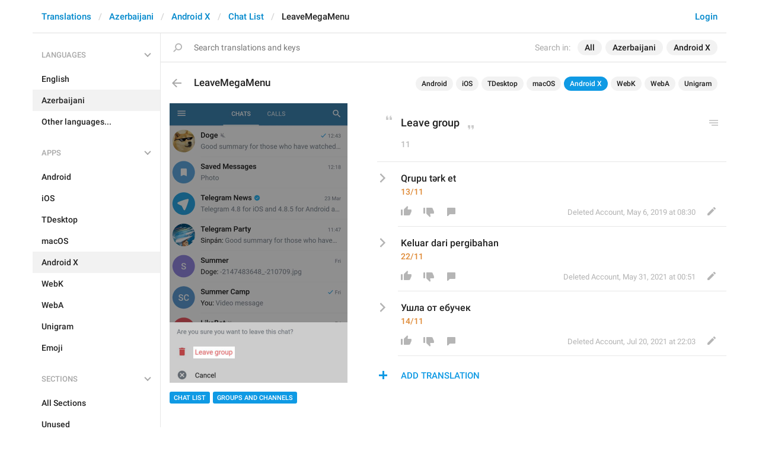

--- FILE ---
content_type: text/html; charset=utf-8
request_url: https://translations.telegram.org/az/android_x/chat_list/LeaveMegaMenu
body_size: 6617
content:
<!DOCTYPE html>
<html>
  <head>
    <meta charset="utf-8">
    <title>Translations</title>
    
    <link rel="icon" type="image/svg+xml" href="/img/website_icon.svg?4">
<link rel="apple-touch-icon" sizes="180x180" href="/img/apple-touch-icon.png">
<link rel="icon" type="image/png" sizes="32x32" href="/img/favicon-32x32.png">
<link rel="icon" type="image/png" sizes="16x16" href="/img/favicon-16x16.png">
<link rel="alternate icon" href="/img/favicon.ico" type="image/x-icon" />
    <script>document.cookie="stel_dt="+encodeURIComponent((new Date).getTimezoneOffset())+";path=/;max-age=31536000;samesite=None;secure"</script>
    
    <link href="//telegram.org/css/font-roboto.css?1" rel="stylesheet" type="text/css">
    <link href="//telegram.org/css/bootstrap.min.css?3" rel="stylesheet">
    <link href="//telegram.org/css/bootstrap-extra.css?2" rel="stylesheet">
    <link href="/css/telegram.css?249" rel="stylesheet">
<link href="/css/translations.css?129" rel="stylesheet">
<link href="/css/jquery-ui.min.css?1" rel="stylesheet">
<link href="/css/health.css?142" rel="stylesheet">
<link href="/css/contest-zoo.css?7" rel="stylesheet">
<link href="/css/tchart.min.css?11" rel="stylesheet">
<link href="/css/billboard.css?17" rel="stylesheet">

  </head>
  <body class="emoji_image no-transition">
    
    <div id="aj_progress" class="progress-bar"></div>
    
    <div id="aj_content"><div class="tr-container">
  <header class=" has-search">
  <div class="container">
    <section class="tr-search">
  <div class="tr-search-field-wrap">
    <div class="tr-search-filters">
      <span class="tr-search-filters-label">Search in:</span><!--
   --><span class="tr-search-filter-wrap tr-search-filter-where"><span class="tr-search-filter dropdown-toggle" data-toggle="dropdown">All</span><span class="dropdown-menu"><ul class="dropdown-menu"><li class="selected"><a class="tr-search-filter-item" data-value="">All</a></li><li><a class="tr-search-filter-item" data-value="key">Key</a></li><li><a class="tr-search-filter-item" data-value="text">Text</a></li></ul></span></span><!--
   --><span class="tr-search-filter-wrap tr-search-filter-lang"><span class="tr-search-filter dropdown-toggle" data-toggle="dropdown">Azerbaijani</span><span class="dropdown-menu"><ul class="dropdown-menu"><li><a class="tr-search-filter-item" data-value="en">English</a></li><li><a class="tr-search-filter-item" data-value="af">Afrikaans</a></li><li><a class="tr-search-filter-item" data-value="sq">Albanian</a></li><li><a class="tr-search-filter-item" data-value="am">Amharic</a></li><li><a class="tr-search-filter-item" data-value="ar">Arabic</a></li><li><a class="tr-search-filter-item" data-value="hy">Armenian</a></li><li class="selected"><a class="tr-search-filter-item" data-value="az">Azerbaijani</a></li><li><a class="tr-search-filter-item" data-value="eu">Basque</a></li><li><a class="tr-search-filter-item" data-value="be">Belarusian</a></li><li><a class="tr-search-filter-item" data-value="bn">Bengali</a></li><li><a class="tr-search-filter-item" data-value="bg">Bulgarian</a></li><li><a class="tr-search-filter-item" data-value="my">Burmese</a></li><li><a class="tr-search-filter-item" data-value="ca">Catalan</a></li><li><a class="tr-search-filter-item" data-value="zh-hans">Chinese (Simplified)</a></li><li><a class="tr-search-filter-item" data-value="zh-hant">Chinese (Traditional)</a></li><li><a class="tr-search-filter-item" data-value="hr">Croatian</a></li><li><a class="tr-search-filter-item" data-value="cs">Czech</a></li><li><a class="tr-search-filter-item" data-value="da">Danish</a></li><li><a class="tr-search-filter-item" data-value="nl">Dutch</a></li><li><a class="tr-search-filter-item" data-value="eo">Esperanto</a></li><li><a class="tr-search-filter-item" data-value="et">Estonian</a></li><li><a class="tr-search-filter-item" data-value="fil">Filipino</a></li><li><a class="tr-search-filter-item" data-value="fi">Finnish</a></li><li><a class="tr-search-filter-item" data-value="fr">French</a></li><li><a class="tr-search-filter-item" data-value="gl">Galician</a></li><li><a class="tr-search-filter-item" data-value="ka">Georgian</a></li><li><a class="tr-search-filter-item" data-value="de">German</a></li><li><a class="tr-search-filter-item" data-value="el">Greek</a></li><li><a class="tr-search-filter-item" data-value="gu">Gujarati</a></li><li><a class="tr-search-filter-item" data-value="he">Hebrew</a></li><li><a class="tr-search-filter-item" data-value="hi">Hindi</a></li><li><a class="tr-search-filter-item" data-value="hu">Hungarian</a></li><li><a class="tr-search-filter-item" data-value="id">Indonesian</a></li><li><a class="tr-search-filter-item" data-value="ga">Irish</a></li><li><a class="tr-search-filter-item" data-value="it">Italian</a></li><li><a class="tr-search-filter-item" data-value="ja">Japanese</a></li><li><a class="tr-search-filter-item" data-value="kn">Kannada</a></li><li><a class="tr-search-filter-item" data-value="kk">Kazakh</a></li><li><a class="tr-search-filter-item" data-value="km">Khmer</a></li><li><a class="tr-search-filter-item" data-value="ko">Korean</a></li><li><a class="tr-search-filter-item" data-value="lv">Latvian</a></li><li><a class="tr-search-filter-item" data-value="lt">Lithuanian</a></li><li><a class="tr-search-filter-item" data-value="ms">Malay</a></li><li><a class="tr-search-filter-item" data-value="ml">Malayalam</a></li><li><a class="tr-search-filter-item" data-value="mt">Maltese</a></li><li><a class="tr-search-filter-item" data-value="mr">Marathi</a></li><li><a class="tr-search-filter-item" data-value="ne">Nepali</a></li><li><a class="tr-search-filter-item" data-value="nb">Norwegian (Bokmål)</a></li><li><a class="tr-search-filter-item" data-value="or">Odia</a></li><li><a class="tr-search-filter-item" data-value="fa">Persian</a></li><li><a class="tr-search-filter-item" data-value="pl">Polish</a></li><li><a class="tr-search-filter-item" data-value="pt-br">Portuguese (Brazil)</a></li><li><a class="tr-search-filter-item" data-value="pt-pt">Portuguese (Portugal)</a></li><li><a class="tr-search-filter-item" data-value="ro">Romanian</a></li><li><a class="tr-search-filter-item" data-value="ru">Russian</a></li><li><a class="tr-search-filter-item" data-value="sr">Serbian</a></li><li><a class="tr-search-filter-item" data-value="sk">Slovak</a></li><li><a class="tr-search-filter-item" data-value="sl">Slovene</a></li><li><a class="tr-search-filter-item" data-value="es">Spanish</a></li><li><a class="tr-search-filter-item" data-value="sw">Swahili</a></li><li><a class="tr-search-filter-item" data-value="sv">Swedish</a></li><li><a class="tr-search-filter-item" data-value="tg">Tajik</a></li><li><a class="tr-search-filter-item" data-value="ta">Tamil</a></li><li><a class="tr-search-filter-item" data-value="te">Telugu</a></li><li><a class="tr-search-filter-item" data-value="th">Thai</a></li><li><a class="tr-search-filter-item" data-value="tr">Turkish</a></li><li><a class="tr-search-filter-item" data-value="tk">Turkmen</a></li><li><a class="tr-search-filter-item" data-value="uk">Ukrainian</a></li><li><a class="tr-search-filter-item" data-value="ur">Urdu</a></li><li><a class="tr-search-filter-item" data-value="uz">Uzbek</a></li><li><a class="tr-search-filter-item" data-value="vi">Vietnamese</a></li></ul></span></span><!--
   --><span class="tr-search-filter-wrap tr-search-filter-langpack"><span class="tr-search-filter dropdown-toggle" data-toggle="dropdown">Android X</span><span class="dropdown-menu"><ul class="dropdown-menu"><li><a class="tr-search-filter-item" data-value="">All Apps</a></li><li><a class="tr-search-filter-item" data-value="android">Android</a></li><li><a class="tr-search-filter-item" data-value="ios">iOS</a></li><li><a class="tr-search-filter-item" data-value="tdesktop">TDesktop</a></li><li><a class="tr-search-filter-item" data-value="macos">macOS</a></li><li class="selected"><a class="tr-search-filter-item" data-value="android_x">Android X</a></li><li><a class="tr-search-filter-item" data-value="webk">WebK</a></li><li><a class="tr-search-filter-item" data-value="weba">WebA</a></li><li><a class="tr-search-filter-item" data-value="unigram">Unigram</a></li></ul></span></span>
    </div>
    <div class="tr-search-binding binding"></div>
    <div class="tr-search-enter arrow-right"></div>
    <div class="tr-search-reset close"></div>
    <form class="tr-search-form">
      <input class="form-control tr-search-field" placeholder="Search translations and keys" autocomplete="off" value="" />
    </form>
  </div>
  <div class="tr-search-results collapsed"></div>
</section>
    <div class="header-wrap">
      <div id="header-panel" class="header-panel">
        <div class="header-auth">
  <div class="header-auth-item"><a class="header-search-btn"></a></div><div class="header-auth-item"><a class="header-auth-link login-link" href="/auth">Login</a></div>
</div>
        <div class="header-breadcrumb header-breadcrumb-simple">
          <ol id="breadcrumb" class="header-nav breadcrumb"><li><a href="/">Translations</a></li><li><a href="/az/">Azerbaijani</a></li><li><a href="/az/android_x/">Android X</a></li><li><a href="/az/android_x/chat_list/">Chat List</a></li><li class="active">LeaveMegaMenu</li></ol>
        </div>
      </div>
    </div>
  </div>
</header>
  <main class="container">
    <nav class="tr-menu"><div class="tr-menu-section tr-menu-has-selected" data-menu-section-id="0">
  <div class="tr-menu-header">
    <span class="tr-menu-header-collapse"></span>
    <div class="tr-menu-header-label">Languages</div>
    <div class="tr-menu-selected">
  <div class="tr-menu-item tr-menu-item-with-desc">
    <span class="nav-label">Azerbaijani</span>
    <span class="nav-label nav-label-desc">Azərbaycanca</span>
  </div>
</div>
  </div>
  <ul class="tr-menu-items" id="tr-menu-language-items"><li>
  <a class="tr-menu-item" href="/en/android_x/chat_list/LeaveMegaMenu">
    <span class="nav-label">English</span>
  </a>
</li><li class="active">
  <a class="tr-menu-item" href="/az/">
    <span class="nav-label">Azerbaijani</span>
  </a>
</li><li class="languages-link">
  <a class="tr-menu-item">
    <span class="nav-label">Other languages...</span>
  </a>
</li></ul>
</div><div class="tr-menu-section tr-menu-has-selected" data-menu-section-id="1">
  <div class="tr-menu-header">
    <span class="tr-menu-header-collapse"></span>
    <div class="tr-menu-header-label">Apps</div>
    <div class="tr-menu-selected">
  <div class="tr-menu-item">
    <span class="nav-label">Android X</span>
    
  </div>
</div>
  </div>
  <ul class="tr-menu-items"><li>
  <a class="tr-menu-item" href="/az/android/chat_list/">
    <span class="nav-label">Android</span>
  </a>
</li><li>
  <a class="tr-menu-item" href="/az/ios/chat_list/">
    <span class="nav-label">iOS</span>
  </a>
</li><li>
  <a class="tr-menu-item" href="/az/tdesktop/chat_list/">
    <span class="nav-label">TDesktop</span>
  </a>
</li><li>
  <a class="tr-menu-item" href="/az/macos/chat_list/">
    <span class="nav-label">macOS</span>
  </a>
</li><li class="active">
  <a class="tr-menu-item" href="/az/android_x/">
    <span class="nav-label">Android X</span>
  </a>
</li><li>
  <a class="tr-menu-item" href="/az/webk/chat_list/">
    <span class="nav-label">WebK</span>
  </a>
</li><li>
  <a class="tr-menu-item" href="/az/weba/chat_list/">
    <span class="nav-label">WebA</span>
  </a>
</li><li>
  <a class="tr-menu-item" href="/az/unigram/chat_list/">
    <span class="nav-label">Unigram</span>
  </a>
</li><li>
  <a class="tr-menu-item" href="/az/emoji">
    <span class="nav-label">Emoji</span>
  </a>
</li></ul>
</div><div class="tr-menu-section tr-menu-has-selected" data-menu-section-id="2">
  <div class="tr-menu-header">
    <span class="tr-menu-header-collapse"></span>
    <div class="tr-menu-header-label">Sections</div>
    <div class="tr-menu-selected">
  <div class="tr-menu-item">
    <span class="nav-label">Chat List</span>
    
  </div>
</div>
  </div>
  <ul class="tr-menu-items"><li>
  <a class="tr-menu-item" href="/az/android_x/">
    <span class="nav-label">All Sections</span>
  </a>
</li><li>
  <a class="tr-menu-item" href="/az/android_x/unused/">
    <span class="nav-label">Unused</span>
  </a>
</li><li>
  <a class="tr-menu-item" href="/az/android_x/login/">
    <span class="nav-label">Log In</span>
  </a>
</li><li class="active">
  <a class="tr-menu-item" href="/az/android_x/chat_list/">
    <span class="nav-label">Chat List</span>
  </a>
</li><li>
  <a class="tr-menu-item" href="/az/android_x/private_chats/">
    <span class="nav-label">Private chats</span>
  </a>
</li><li>
  <a class="tr-menu-item" href="/az/android_x/groups_and_channels/">
    <span class="nav-label">Groups And Channels</span>
  </a>
</li><li>
  <a class="tr-menu-item" href="/az/android_x/profile/">
    <span class="nav-label">Profile</span>
  </a>
</li><li>
  <a class="tr-menu-item" href="/az/android_x/settings/">
    <span class="nav-label">Settings</span>
  </a>
</li><li>
  <a class="tr-menu-item" href="/az/android_x/stories/">
    <span class="nav-label">Stories</span>
  </a>
</li><li>
  <a class="tr-menu-item" href="/az/android_x/camera_and_media/">
    <span class="nav-label">Camera And Media</span>
  </a>
</li><li>
  <a class="tr-menu-item" href="/az/android_x/bots_and_payments/">
    <span class="nav-label">Bots And Payments</span>
  </a>
</li><li>
  <a class="tr-menu-item" href="/az/android_x/passport/">
    <span class="nav-label">Passport</span>
  </a>
</li><li>
  <a class="tr-menu-item" href="/az/android_x/general/">
    <span class="nav-label">General</span>
  </a>
</li><li>
  <a class="tr-menu-item" href="/az/android_x/unsorted/">
    <span class="nav-label">Unsorted</span>
  </a>
</li></ul>
</div></nav>
    <section class="content clearfix">
      <section class="tr-content"><div class="tr-key-full-block js-key-data" data-lang="az" data-langpack="android_x" data-section="chat_list" data-key="LeaveMegaMenu">
  <h3 class="tr-header"><a href="/az/android_x/chat_list/" class="tr-back"></a>LeaveMegaMenu<div class="binding-items" data-langpack="android_x" data-key="LeaveMegaMenu" data-value="Leave group"><a href="/az/android/chat_list/LeaveMegaMenu" class="binding-item" data-langpack="android" data-key="LeaveMegaMenu">Android</a><a href="/az/ios/chat_list/Group.LeaveGroup" class="binding-item" data-langpack="ios" data-key="Group.LeaveGroup">iOS</a><a href="/az/tdesktop/chat_list/lng_profile_leave_group" class="binding-item" data-langpack="tdesktop" data-key="lng_profile_leave_group">TDesktop</a><a href="/az/macos/chat_list/PeerInfo.LeaveGroup" class="binding-item" data-langpack="macos" data-key="PeerInfo.LeaveGroup">macOS</a><a href="/az/android_x/chat_list/LeaveMegaMenu" class="binding-item binding-item-current">Android X</a><a href="/az/webk/chat_list/LeaveMegaMenu" class="binding-item" data-langpack="webk" data-key="LeaveMegaMenu">WebK</a><a href="/az/weba/chat_list/GroupLeaveGroup" class="binding-item" data-langpack="weba" data-key="GroupLeaveGroup">WebA</a><a href="/az/unigram/chat_list/LeaveMegaMenu" class="binding-item" data-langpack="unigram" data-key="LeaveMegaMenu">Unigram</a></div></h3>
  <section class="tr-key clearfix">
    <div class="key-side">
      <div class="key-screenshots-wrap">
        <div class="screenshot-wrap"><a class="screenshot-thumb bg-image key-layer" style="background-image:url('https://telegra.ph/file/p/f321e923767/481d68953bb81f5b1eaf617.jpg');padding-top:157.05521472393%;" href="/screenshots/4607/phrase/LeaveMegaMenu" data-layer>
  <div class="screenshot-key key-hover key-top" data-key="LeaveMegaMenu" data-coordinates="0.134166,0.869426,0.231667,0.044586" style="padding:136.54788711656% 63.4167% 13.504863803681% 13.4166%"><div class="key-box"><div class="key-label"></div></div></div>
</a></div>
      </div>
      <div class="key-default-sections"><div class="sections-group"><a href="/az/android_x/chat_list/" class="btn btn-xs btn-primary">Chat List</a><a href="/az/android_x/groups_and_channels/" class="btn btn-xs btn-primary">Groups And Channels</a></div></div>
      
      
    </div>
    <div class="key-main">
      <div class="key-default diff-wrap">
        <div class="key-default-value"><span class="p-value"><span class="value">Leave group</span></span></div>
        
        <div class="key-default-info">
          <span class="key-chars-count">11</span>
          
          
        </div>
      </div>
      <div class="key-history-wrap"></div>
      
      <div class="key-suggestions">
        <div class="key-suggestion-wrap js-suggestion-wrap key-suggestion-collapsed" data-suggestion-id="1">
  <div class="key-suggestion clearfix">
    <span class="key-suggestion-collapse"></span>
    <div class="key-suggestion-status">
      
      <div class="key-status-labels">
        <span class="key-status key-status-applied">Applied</span>
      </div>
    </div>
    <div class="key-suggestion-value-box diff-wrap">
      <div class="key-suggestion-value-wrap">
        <div class="key-suggestion-value"><span class="p-value"><span class="value" data-value="Qrupu tərk et">Qrupu tərk et</span></span></div>
        <div class="key-chars-count excess">13/11</div>
      </div>
      <div class="key-suggestion-actions clearfix">
        <div class="key-suggestion-counters">
          <a class="ibtn key-suggestion-like"></a><!--
       --><a class="ibtn key-suggestion-dislike"></a><!--
       --><a class="ibtn key-suggestion-comment"></a>
        </div>
        <div class="key-suggestion-info">
          <a class="ibtn key-suggestion-edit"></a><!--
       --><span class="key-source">
            
            <span class="translation-author"><span dir="auto">Deleted Account</span></span>,
            <span class="translation-date">May 6, 2019 at 08:30</span>
          </span>
        </div>
      </div>
    </div>
    <div class="key-suggestion-comments-wrap">
      <div class="key-suggestion-comments"><div class="comments-show-all-wrap"></div>
</div>
      <form class="comment-form">
  <textarea rows="1" name="text" class="form-control comment-field" placeholder="Add comment..." dir="auto"></textarea>
  <div class="form-buttons-wrap shide">
    <div class="form-buttons">
      <button class="btn btn-sm btn-primary form-submit-btn">Send</button><button class="btn btn-sm btn-default form-cancel-btn">Cancel</button>
    </div>
  </div>
</form>
    </div>
  </div>
  
</div><div class="key-suggestion-wrap js-suggestion-wrap key-suggestion-collapsed" data-suggestion-id="2">
  <div class="key-suggestion clearfix">
    <span class="key-suggestion-collapse"></span>
    <div class="key-suggestion-status">
      
      <div class="key-status-labels">
        <span class="key-status key-status-applied">Applied</span>
      </div>
    </div>
    <div class="key-suggestion-value-box diff-wrap">
      <div class="key-suggestion-value-wrap">
        <div class="key-suggestion-value"><span class="p-value"><span class="value" data-value="Keluar dari pergibahan">Keluar dari pergibahan</span></span></div>
        <div class="key-chars-count excess">22/11</div>
      </div>
      <div class="key-suggestion-actions clearfix">
        <div class="key-suggestion-counters">
          <a class="ibtn key-suggestion-like"></a><!--
       --><a class="ibtn key-suggestion-dislike"></a><!--
       --><a class="ibtn key-suggestion-comment"></a>
        </div>
        <div class="key-suggestion-info">
          <a class="ibtn key-suggestion-edit"></a><!--
       --><span class="key-source">
            
            <span class="translation-author"><span dir="auto">Deleted Account</span></span>,
            <span class="translation-date">May 31, 2021 at 00:51</span>
          </span>
        </div>
      </div>
    </div>
    <div class="key-suggestion-comments-wrap">
      <div class="key-suggestion-comments"><div class="comments-show-all-wrap"></div>
</div>
      <form class="comment-form">
  <textarea rows="1" name="text" class="form-control comment-field" placeholder="Add comment..." dir="auto"></textarea>
  <div class="form-buttons-wrap shide">
    <div class="form-buttons">
      <button class="btn btn-sm btn-primary form-submit-btn">Send</button><button class="btn btn-sm btn-default form-cancel-btn">Cancel</button>
    </div>
  </div>
</form>
    </div>
  </div>
  
</div><div class="key-suggestion-wrap js-suggestion-wrap key-suggestion-collapsed" data-suggestion-id="3">
  <div class="key-suggestion clearfix">
    <span class="key-suggestion-collapse"></span>
    <div class="key-suggestion-status">
      
      <div class="key-status-labels">
        <span class="key-status key-status-applied">Applied</span>
      </div>
    </div>
    <div class="key-suggestion-value-box diff-wrap">
      <div class="key-suggestion-value-wrap">
        <div class="key-suggestion-value"><span class="p-value"><span class="value" data-value="Ушла от ебучек">Ушла от ебучек</span></span></div>
        <div class="key-chars-count excess">14/11</div>
      </div>
      <div class="key-suggestion-actions clearfix">
        <div class="key-suggestion-counters">
          <a class="ibtn key-suggestion-like"></a><!--
       --><a class="ibtn key-suggestion-dislike"></a><!--
       --><a class="ibtn key-suggestion-comment"></a>
        </div>
        <div class="key-suggestion-info">
          <a class="ibtn key-suggestion-edit"></a><!--
       --><span class="key-source">
            
            <span class="translation-author"><span dir="auto">Deleted Account</span></span>,
            <span class="translation-date">Jul 20, 2021 at 22:03</span>
          </span>
        </div>
      </div>
    </div>
    <div class="key-suggestion-comments-wrap">
      <div class="key-suggestion-comments"><div class="comments-show-all-wrap"></div>
</div>
      <form class="comment-form">
  <textarea rows="1" name="text" class="form-control comment-field" placeholder="Add comment..." dir="auto"></textarea>
  <div class="form-buttons-wrap shide">
    <div class="form-buttons">
      <button class="btn btn-sm btn-primary form-submit-btn">Send</button><button class="btn btn-sm btn-default form-cancel-btn">Cancel</button>
    </div>
  </div>
</form>
    </div>
  </div>
  
</div>
      </div>
      <div class="key-add-suggestion-wrap collapsed">
  <span class="key-add-suggestion-collapse"></span>
  <div class="key-add-suggestion-header-wrap">
    <div class="key-add-suggestion-header">Add Translation</div>
  </div>
  <div class="key-add-suggestion-form-wrap">
    <form class="add-suggestion-form">
      <div class="form-group">
  <div class="input form-control tr-form-control key-add-suggestion-field" data-name="lang_value" data-value="Qrupdan çıx" data-tokens="">Qrupdan çıx</div>
</div>
      <div class="form-buttons">
        <div class="chars-count handle-tooltip" data-length="11" data-title="Compared to the English version"></div>
        <button class="btn btn-primary form-submit-btn">Submit</button><button class="btn btn-default form-cancel-btn">Cancel</button>
      </div>
    </form>
  </div>
</div>
    </div>
  </section>
</div></section>
    </section>
  </main>
</div><div class="popup-container login-popup-container hide" id="login-popup-container">
  <div class="popup">
    <div class="popup-body">
      <section>
        <h2>Log In</h2>
        <p>Log in here to translate Telegram apps. Please enter your <b>phone number</b> in the <a target="_blank" rel="noopener" href="https://telegram.org/faq#login-and-sms">international format</a> and we will send a confirmation message to your account via Telegram.</p>

        <form id="send-form" class="login-form">
          <div class="form-group">
            <input type="tel" class="form-control tr-form-control input-lg" id="phone-number" placeholder="+12223334455" autocomplete="off"/>
          </div>
          <div class="popup-buttons">
            <a class="btn btn-link btn-lg login-cancel-btn">Cancel</a><button type="submit" class="btn btn-link btn-lg">Next</button>
          </div>
        </form>

        <div id="login-form" class="hide">
          <div class="form-group">
            <span class="form-control tr-form-control input input-lg input-disabled"><strong id="phone-number-field"></strong> (<a class="login-back" href="/auth">Incorrect?</a>)</span>
            <p class="help-block dots-animated">We&#39;ve just sent you a message.<br/>Please confirm access via Telegram</p>
          </div>
          <div class="popup-buttons">
            <a class="btn btn-link btn-lg login-cancel-btn">Cancel</a><a class="btn btn-link btn-lg login-back">Back</a>
          </div>
        </div>
      </section>
    </div>
  </div>
</div><div class="popup-container languages-popup-container hide" id="languages-popup-container">
  <div class="popup">
    <div class="popup-body popup-has-footer">
      <h4>Languages</h4>
      
      <form class="tr-popup-search-form tr-languages-search-form">
        <input class="form-control tr-popup-search-field tr-languages-search-field" placeholder="Search languages" autocomplete="off" value="">
      </form>
      <div class="tr-popup-search-results-wrap tr-languages-results-wrap">
        <div class="tr-popup-search-results tr-languages-results"></div>
      </div>
      <div class="tr-languages-add"><a href="/lang/new" data-layer class="need-auth">Add a new language</a></div>
    </div>
  </div>
</div></div>
    <script src="//telegram.org/js/jquery.min.js?1"></script>
    <script src="//telegram.org/js/bootstrap.min.js"></script>
    <script src="//telegram.org/js/main-aj.js?72"></script>
    <script src="/js/translations.js?113"></script>
<script src="/js/jquery-ui.min.js?1"></script>
<script src="/js/jquery-ex.js?22"></script>
<script src="/js/tesseract.js?1"></script>
<script src="/js/main.js?47"></script>
<script src="/js/tchart.min.js?30"></script>
<script src="/js/billboard.min.js?1"></script>
<script src="/js/stats.js?18"></script>

    <script>ajInit({"version":1116,"apiUrl":"\/api?hash=eb718cc95abefccbb3","unauth":true,"state":{"searchWhere":"","searchLang":"az","searchLangpack":"android_x","searchQuery":"","whereNames":{"":"All","key":"Key","text":"Text"},"langNames":{"en":"English","af":"Afrikaans","sq":"Albanian","am":"Amharic","ar":"Arabic","hy":"Armenian","az":"Azerbaijani","eu":"Basque","be":"Belarusian","bn":"Bengali","bg":"Bulgarian","my":"Burmese","ca":"Catalan","zh-hans":"Chinese (Simplified)","zh-hant":"Chinese (Traditional)","hr":"Croatian","cs":"Czech","da":"Danish","nl":"Dutch","eo":"Esperanto","et":"Estonian","fil":"Filipino","fi":"Finnish","fr":"French","gl":"Galician","ka":"Georgian","de":"German","el":"Greek","gu":"Gujarati","he":"Hebrew","hi":"Hindi","hu":"Hungarian","id":"Indonesian","ga":"Irish","it":"Italian","ja":"Japanese","kn":"Kannada","kk":"Kazakh","km":"Khmer","ko":"Korean","lv":"Latvian","lt":"Lithuanian","ms":"Malay","ml":"Malayalam","mt":"Maltese","mr":"Marathi","ne":"Nepali","nb":"Norwegian (Bokmål)","or":"Odia","fa":"Persian","pl":"Polish","pt-br":"Portuguese (Brazil)","pt-pt":"Portuguese (Portugal)","ro":"Romanian","ru":"Russian","sr":"Serbian","sk":"Slovak","sl":"Slovene","es":"Spanish","sw":"Swahili","sv":"Swedish","tg":"Tajik","ta":"Tamil","te":"Telugu","th":"Thai","tr":"Turkish","tk":"Turkmen","uk":"Ukrainian","ur":"Urdu","uz":"Uzbek","vi":"Vietnamese"},"langpackList":["android","ios","tdesktop","macos","android_x","webk","weba","unigram"],"langpackNames":{"":"All Apps","android":"Android","ios":"iOS","tdesktop":"TDesktop","macos":"macOS","android_x":"Android X","webk":"WebK","weba":"WebA","unigram":"Unigram"},"langList":["en","af","sq","am","ar","hy","az","eu","be","bn","bg","my","ca","zh-hans","zh-hant","hr","cs","da","nl","eo","et","fil","fi","fr","gl","ka","de","el","gu","he","hi","hu","id","ga","it","ja","kn","kk","km","ko","lv","lt","ms","ml","mt","mr","ne","nb","or","fa","pl","pt-br","pt-pt","ro","ru","sr","sk","sl","es","sw","sv","tg","ta","te","th","tr","tk","uk","ur","uz","vi"],"curLang":"az","curLangpack":"android_x"}});</script>
    <script id="aj_script">l.add({"WEB_REMOVE_LANG_KEY_CONFIRM_TEXT":"Are you sure you want to remove phrase <b>{lang_key}<\/b>?","WEB_REMOVE_LANG_KEY_CONFIRM_BUTTON":"Remove","WEB_RESTORE_LANG_KEY_CONFIRM_TEXT":"Are you sure you want to restore phrase <b>{lang_key}<\/b>?","WEB_RESTORE_LANG_KEY_CONFIRM_BUTTON":"Restore","WEB_MARK_AS_TRANSLATED_CONFIRM_TEXT":"Are you sure you want to mark phrase <b>{lang_key}<\/b> as translated?","WEB_MARK_AS_TRANSLATED_CONFIRM_BUTTON":"Mark As Translated","WEB_PLURALIZED_LABEL_0":"Zero","WEB_PLURALIZED_LABEL_1":"One","WEB_PLURALIZED_LABEL_2":"Two","WEB_PLURALIZED_LABEL_3":"Few","WEB_PLURALIZED_LABEL_4":"Many","WEB_PLURALIZED_LABEL_5":"Other","WEB_NO_TRANSLATIONS_FOUND":"No translations found","WEB_TRANSLATIONS_LOADING":"Loading","WEB_ACTIVATE_LANGPACK_CONFIRM_TEXT":"Do you want to begin translating <b>{lang_pack}<\/b> to <b>{lang}<\/b>?","WEB_ACTIVATE_LANGPACK_CONFIRM_BUTTON":"Start Translating","WEB_LOADING":"Loading","WEB_NO_LANGUAGES_FOUND":"No languages found"});
Aj.onLoad(function(state) {
  state.curLang     = "az";
  state.curLangpack = "android_x";
  LangKey.init($('.tr-key-full-block'));
  var loc_hash = Aj.location().hash, m;
  if (loc_hash == '#add-translation' ||
      !$('.js-suggestion-wrap').size()) {
    if (!Aj.unauth) {
      LangKey.showSuggestionForm(true);
    }
  } else if (m = loc_hash.match(/^#translation(\d+)|#comment(\d+)_(\d+)$/)) {
    var suggestion_id = m[1] || m[2] || 0, comment_id = m[3] || 0;
    LangKey.showSuggestion(suggestion_id, comment_id);
  }
});
Aj.onUnload(function(state) {
  LangKey.destroy($('.tr-key-full-block'));
});
Search.init();
Header.init();
Nav.init();
Aj.onLoad(function(state) {
  function requestConfirmation(event) {
    event && event.preventDefault();
    var phone = $('#phone-number').val();
    $.ajax({
      type: 'POST',
      url: '/auth/request',
      data: {
        phone: phone
      },
      success: function(result) {
        $('#phone-number-field').text(phone);
        $('#send-form').addClass('hide');
        $('#login-form').removeClass('hide');
        checkAuth(result.temp_session);
      },
      error: function(xhr) {
        showAlert(xhr.responseText || 'Server error');
      },
      dataType: 'json'
    });
    return false;
  }
  function cancelConfirmation(event) {
    event && event.preventDefault();
    $('#phone-number-field').text('');
    $('#send-form').removeClass('hide');
    $('#login-form').addClass('hide');
    $('#phone-number').focus();
    clearTimeout(window.authTimeout);
    return false;
  }
  function checkAuth(temp_session) {
    clearTimeout(window.authTimeout);
    window.authTimeout = setTimeout(function doCheckAuth() {
      $.ajax({
        type: 'POST',
        url: '/auth/login',
        data: {
          temp_session: temp_session
        },
        success: function(result) {
          if (result) {
            location.reload();
          } else {
            checkAuth(temp_session);
          }
        },
        error: function (xhr) {
          showAlert(xhr.responseText || 'Server error');
        },
        dataType: 'json'
      });
    }, 700);
  }
  $('#login-popup-container').on('popup:open', function() {
    $('#phone-number').focus();
  });
  $('#login-popup-container').on('popup:close', function() {
    cancelConfirmation();
    if (location.pathname == '/auth') {
      window.history && history.replaceState(null, null, '/');
    }
  });
  $('#login-popup-container #send-form').on('submit', requestConfirmation);
  $('#login-popup-container .login-cancel-btn').on('click', function(e) {
    e.preventDefault();
    closePopup('#login-popup-container');
  });
  $('#login-popup-container .login-back').on('click', cancelConfirmation);
  $('.login-link').on('click', function(e) {
    e.stopImmediatePropagation();
    e.preventDefault();
    openPopup('#login-popup-container');
  });
});
Aj.onUnload(function(state) {
  $('#login-popup-container').off('popup:open');
  $('#login-popup-container').off('popup:close');
  $('#login-popup-container #send-form').off('submit');
  $('#login-popup-container .login-cancel-btn').off('click');
  $('#login-popup-container .login-back').off('click');
  $('.login-link').off('click');
});
</script>
    <script>Aj.pageLoaded();</script>
    
  </body>
</html>
<!-- page generated in 16.18ms -->
